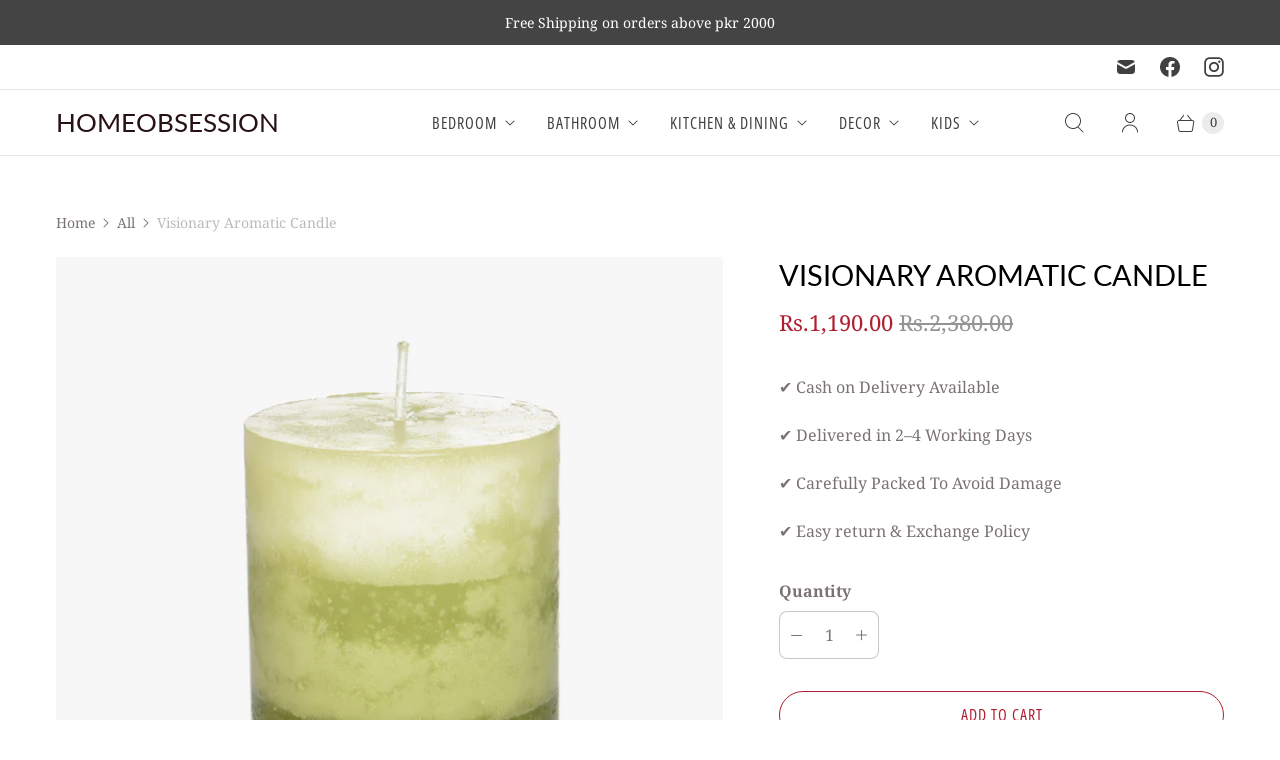

--- FILE ---
content_type: text/javascript; charset=utf-8
request_url: https://www.homeobsession.co/products/visionary-aromatic-candle-1.js
body_size: 431
content:
{"id":3558632718435,"title":"Visionary Aromatic Candle","handle":"visionary-aromatic-candle-1","description":"\u003cul class=\"tabs\"\u003e\n\u003cli\u003e\u003ca href=\"#tab1\" class=\"active\"\u003eDetails\u003c\/a\u003e\u003c\/li\u003e\n\u003cli\u003e\u003ca href=\"#tab2\"\u003eCare\u003c\/a\u003e\u003c\/li\u003e\n\u003cli\u003e\n\u003c\/li\u003e\n\u003c\/ul\u003e\n\u003c!--Start tab content--\u003e\n\u003cul class=\"tabs-content\"\u003e\n\u003cli id=\"tab1\" class=\"active\"\u003e\n\u003col\u003e\n\u003cli type=\"disc\"\u003eDecorative circular candle with Abstract texture\u003c\/li\u003e\n\u003cli type=\"disc\"\u003eMaterial: Wax\u003c\/li\u003e\n\u003cli type=\"disc\"\u003eMeasurements : Height 3\"  Diameter 2.8\"\u003c\/li\u003e\n\u003c\/ol\u003e\n\u003c\/li\u003e\n\u003cli id=\"tab2\"\u003e\n\u003col\u003e\n\u003cli type=\"disc\"\u003eKeep away from children\u003c\/li\u003e\n\u003cli type=\"disc\"\u003ePlace vertically on a suitable surface\u003c\/li\u003e\n\u003c\/ol\u003e\n\u003c\/li\u003e\n\u003c\/ul\u003e","published_at":"2024-06-20T18:52:57+05:00","created_at":"2019-05-08T02:26:25+05:00","vendor":"Homeobsession","type":"Candles","tags":["Candles"],"price":119000,"price_min":119000,"price_max":119000,"available":true,"price_varies":false,"compare_at_price":238000,"compare_at_price_min":238000,"compare_at_price_max":238000,"compare_at_price_varies":false,"variants":[{"id":47967409570108,"title":"Default Title","option1":"Default Title","option2":null,"option3":null,"sku":"178","requires_shipping":true,"taxable":false,"featured_image":null,"available":true,"name":"Visionary Aromatic Candle","public_title":null,"options":["Default Title"],"price":119000,"weight":0,"compare_at_price":238000,"inventory_management":"shopify","barcode":"","requires_selling_plan":false,"selling_plan_allocations":[]}],"images":["\/\/cdn.shopify.com\/s\/files\/1\/0012\/7746\/0579\/products\/1_d9f884ad-185d-4a98-ab11-15c3427552d2.jpg?v=1557264421","\/\/cdn.shopify.com\/s\/files\/1\/0012\/7746\/0579\/products\/2_60d85085-734b-4412-bba3-1aa54d21d833.jpg?v=1557264424","\/\/cdn.shopify.com\/s\/files\/1\/0012\/7746\/0579\/products\/3_a5278e0f-74d9-451b-aded-f2f3067f5073.jpg?v=1557264426"],"featured_image":"\/\/cdn.shopify.com\/s\/files\/1\/0012\/7746\/0579\/products\/1_d9f884ad-185d-4a98-ab11-15c3427552d2.jpg?v=1557264421","options":[{"name":"Title","position":1,"values":["Default Title"]}],"url":"\/products\/visionary-aromatic-candle-1","media":[{"alt":null,"id":1374195023971,"position":1,"preview_image":{"aspect_ratio":1.0,"height":4000,"width":4000,"src":"https:\/\/cdn.shopify.com\/s\/files\/1\/0012\/7746\/0579\/products\/1_d9f884ad-185d-4a98-ab11-15c3427552d2.jpg?v=1557264421"},"aspect_ratio":1.0,"height":4000,"media_type":"image","src":"https:\/\/cdn.shopify.com\/s\/files\/1\/0012\/7746\/0579\/products\/1_d9f884ad-185d-4a98-ab11-15c3427552d2.jpg?v=1557264421","width":4000},{"alt":null,"id":1374195056739,"position":2,"preview_image":{"aspect_ratio":1.0,"height":2381,"width":2381,"src":"https:\/\/cdn.shopify.com\/s\/files\/1\/0012\/7746\/0579\/products\/2_60d85085-734b-4412-bba3-1aa54d21d833.jpg?v=1557264424"},"aspect_ratio":1.0,"height":2381,"media_type":"image","src":"https:\/\/cdn.shopify.com\/s\/files\/1\/0012\/7746\/0579\/products\/2_60d85085-734b-4412-bba3-1aa54d21d833.jpg?v=1557264424","width":2381},{"alt":null,"id":1374195122275,"position":3,"preview_image":{"aspect_ratio":1.0,"height":2381,"width":2381,"src":"https:\/\/cdn.shopify.com\/s\/files\/1\/0012\/7746\/0579\/products\/3_a5278e0f-74d9-451b-aded-f2f3067f5073.jpg?v=1557264426"},"aspect_ratio":1.0,"height":2381,"media_type":"image","src":"https:\/\/cdn.shopify.com\/s\/files\/1\/0012\/7746\/0579\/products\/3_a5278e0f-74d9-451b-aded-f2f3067f5073.jpg?v=1557264426","width":2381}],"requires_selling_plan":false,"selling_plan_groups":[]}